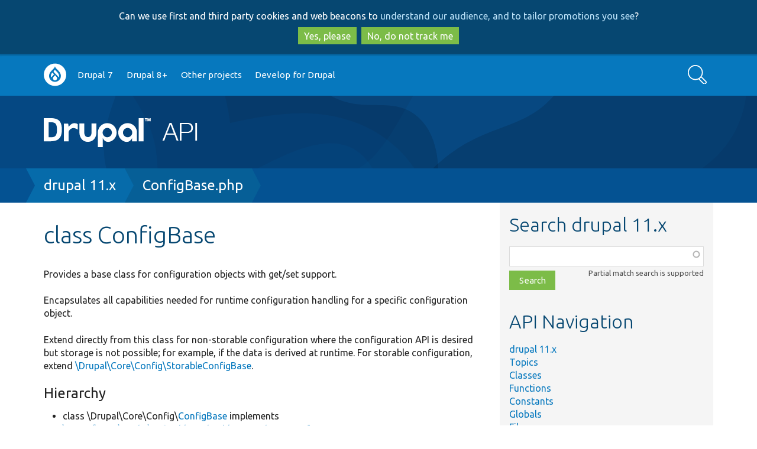

--- FILE ---
content_type: text/html; charset=UTF-8
request_url: https://api.drupal.org/api/drupal/core%21lib%21Drupal%21Core%21Config%21ConfigBase.php/class/ConfigBase/11.x
body_size: 11348
content:
<!DOCTYPE html>
<html lang="en" dir="ltr">
  <head>
    <meta charset="utf-8" />
<script async src="https://www.googletagmanager.com/gtag/js?id=UA-2360451-17"></script>
<script>window.dataLayer = window.dataLayer || [];function gtag(){dataLayer.push(arguments)};gtag("js", new Date());gtag("set", "developer_id.dMDhkMT", true);gtag("config", "UA-2360451-17", {"groups":"default","anonymize_ip":true,"page_placeholder":"PLACEHOLDER_page_path","allow_ad_personalization_signals":false});</script>
<meta name="Generator" content="Drupal 10 (https://www.drupal.org)" />
<meta name="MobileOptimized" content="width" />
<meta name="HandheldFriendly" content="true" />
<meta name="viewport" content="width=device-width, initial-scale=1.0" />
<link rel="search" title="Drupal API" type="application/opensearchdescription+xml" href="https://api.drupal.org/api/opensearch" />
<link rel="icon" href="/core/misc/favicon.ico" type="image/png" />

    <title>class ConfigBase | Drupal API</title>
    <link rel="stylesheet" media="all" href="/sites/default/files/css/css_E5pmQ8Mqof908-alzqN1mUEIDT-sABozKITLm_JCxiM.css?delta=0&amp;language=en&amp;theme=bluecheese&amp;include=eJxtjEEOAjEMxD5Utk9CaTu7VKRMlaQgfg-C6158sCXL7Lmy4bLThkT0x5GKLtQb4MiHsoimSkNutqboJitYOaYikP6Odlyr0d174LvjvcNP204GLPnbAyMXcaRnx8vzj9tgW4oP5HY6bg" />
<link rel="stylesheet" media="all" href="/sites/default/files/css/css_N1eeLHtDC1C9wK2Sa6NgA6UuQQIfgyTAhjnYDg2bz44.css?delta=1&amp;language=en&amp;theme=bluecheese&amp;include=eJxtjEEOAjEMxD5Utk9CaTu7VKRMlaQgfg-C6158sCXL7Lmy4bLThkT0x5GKLtQb4MiHsoimSkNutqboJitYOaYikP6Odlyr0d174LvjvcNP204GLPnbAyMXcaRnx8vzj9tgW4oP5HY6bg" />

    
  </head>
  <body class="drupalorg-site-api new-style path-api one-sidebar">
        <div id="skip-link" tabindex="-1">
      <a href="#main-content" class="visually-hidden focusable">
        Skip to main content
      </a>
      <a href="#search-block-form" class="visually-hidden focusable skip-link-search">
        Skip to search
      </a>
    </div>
    <div id="drupalorg-crosssite-gdpr">Can we use first and third party cookies and web beacons to <a href="https://www.drupal.org/terms">understand our audience, and to tailor promotions you see</a>?<br><button class="button yes">Yes, please</button><button class="button no">No, do not track me</button></div>
      <div class="dialog-off-canvas-main-canvas" data-off-canvas-main-canvas>
        <div id="nav-header">
        <div class="menu-nav">
            <a class="nav-btn" id="nav-open-btn" href="#block-system-main-menu"><img src="/themes/contrib/bluecheese/images/icon-w-menu.svg" alt="Main menu"></a>
    </div>
        <nav id="navigation-inner" class="container-12" role="navigation">
        <div class="region region-navigation">
    <nav role="navigation" aria-labelledby="block-system-main-menu-menu" id="block-system-main-menu">
            
  <h2 class="visually-hidden" id="block-system-main-menu-menu">Main navigation</h2>
  

        <div class="menu-block"><ul class="menu button">
              <ul>
              <li>
        <a href="https://www.drupal.org/home">Go to Drupal.org</a>
              </li>
          <li>
        <a href="/api/drupal/7.x" data-drupal-link-system-path="api/drupal/7.x">Drupal 7</a>
              </li>
          <li>
        <a href="/api/drupal" title="Drupal core 8 and beyond" data-drupal-link-system-path="project/2">Drupal 8+</a>
              </li>
          <li>
        <a href="/api/projects" data-drupal-link-system-path="api/projects">Other projects</a>
              </li>
          <li>
        <a href="http://drupal.org/documentation/develop">Develop for Drupal</a>
              </li>
        </ul>
  

</ul></div><a class="close-btn" href="#top">Return to content</a>
  </nav>
<div class="search-api-form block block-search-api-block" data-drupal-selector="search-api-form" id="block-search-form">
  <div class="block-inner">
    
        
          <div class="content">
        <form action="/search/api" method="get" id="search-api-form" accept-charset="UTF-8">
  <div class="js-form-item form-item form-type-search js-form-type-search form-item-keys js-form-item-keys form-no-label">
      <label for="edit-keys" class="visually-hidden">Search</label>
        <input title="Enter the terms you wish to search for." data-drupal-selector="edit-keys" type="search" id="edit-keys" name="keys" value="" size="15" maxlength="128" placeholder="" class="form-search" />

        </div>
<div data-drupal-selector="edit-actions" class="form-actions js-form-wrapper form-wrapper" id="edit-actions"><input data-drupal-selector="edit-submit" type="submit" id="edit-submit" value="Search" class="button js-form-submit form-submit" />
</div>

</form>

      </div>
      </div>
</div>

  </div>

    </nav>
  </div> 
  <header id="header" role="banner" class="clearfix">
    <div id="header-inner" class="container-12 clearfix">
      <div id="header-left">
        <div id="site-name"><a href="/"><img src="/sites/default/files/logo.png" alt="Drupal API" />
</a></div>
              </div>
      <div id="header-right">
              </div>
    </div>
  </header> 
  
  <div id="page" class="clearfix">
    <div id="page-heading">
      
              <div id="page-title-tools" class="container-12 clearfix" role="navigation">

          <div class="page-title-wrapper">
                      </div>

                  </div> 
        
        <div class="breadbox">  <h2 id="system-breadcrumb" class="visually-hidden">Breadcrumb</h2>
  <nav role="navigation" aria-labelledby="system-breadcrumb" class="breadcrumb container-12">
    <span><a href="/api/drupal/11.x">drupal 11.x</a></span><span><a href="/api/drupal/core%21lib%21Drupal%21Core%21Config%21ConfigBase.php/11.x">ConfigBase.php</a></span>  </nav>
</div>

        
       
    </div> 
    
    <div class="container-12 page-inner">       
      <div id="main" role="main">
        
        <div id="content" class="clearfix">
          
          
                    <div id="content-inner" class="clearfix">  <div class="region region-content">
    <div data-drupal-messages-fallback class="hidden"></div>
<div id="block-bluecheese-page-title" class="block block-core">
  <div class="block-inner">
    
        
          <div class="content">
        
  <h1>class ConfigBase</h1>


      </div>
      </div>
</div>


  <p>Provides a base class for configuration objects with get/set support.</p>
<p>Encapsulates all capabilities needed for runtime configuration handling for
a specific configuration object.</p>
<p>Extend directly from this class for non-storable configuration where the
configuration API is desired but storage is not possible; for example, if
the data is derived at runtime. For storable configuration, extend
<a href="/api/drupal/core%21lib%21Drupal%21Core%21Config%21StorableConfigBase.php/class/StorableConfigBase/11.x" title="Provides a base class for configuration objects with storage support." class="local">\Drupal\Core\Config\StorableConfigBase</a>.</p>

  



  <h3>Hierarchy</h3>
  <ul><li>class \Drupal\Core\Config\<a href="/api/drupal/core%21lib%21Drupal%21Core%21Config%21ConfigBase.php/class/ConfigBase/11.x" class="active">ConfigBase</a> implements <a href="/api/drupal/core%21lib%21Drupal%21Core%21Cache%21RefinableCacheableDependencyInterface.php/interface/RefinableCacheableDependencyInterface/11.x">\Drupal\Core\Cache\RefinableCacheableDependencyInterface</a> uses <a href="/api/drupal/core%21lib%21Drupal%21Core%21DependencyInjection%21DependencySerializationTrait.php/trait/DependencySerializationTrait/11.x">\Drupal\Core\DependencyInjection\DependencySerializationTrait</a>, <a href="/api/drupal/core%21lib%21Drupal%21Core%21Cache%21RefinableCacheableDependencyTrait.php/trait/RefinableCacheableDependencyTrait/11.x">\Drupal\Core\Cache\RefinableCacheableDependencyTrait</a></li></ul><p><a href="/api/drupal/core%21lib%21Drupal%21Core%21Config%21ConfigBase.php/class/hierarchy/ConfigBase/11.x">Expanded class hierarchy of <em class="placeholder">ConfigBase</em></a></p>


  <h3>See also</h3>
  <p>
<a href="/api/drupal/core%21lib%21Drupal%21Core%21Config%21StorableConfigBase.php/class/StorableConfigBase/11.x" title="Provides a base class for configuration objects with storage support." class="local">\Drupal\Core\Config\StorableConfigBase</a></p>
<p><a href="/api/drupal/core%21lib%21Drupal%21Core%21Config%21Config.php/class/Config/11.x" title="Defines the default configuration object." class="local">\Drupal\Core\Config\Config</a></p>
<p><a href="/api/drupal/core%21lib%21Drupal%21Core%21Theme%21ThemeSettings.php/class/ThemeSettings/11.x" title="Provides a configuration API wrapper for runtime merged theme settings." class="local">\Drupal\Core\Theme\ThemeSettings</a></p>



  <details class="api-references"><summary>1 file declares its use of <em class="placeholder">ConfigBase</em></summary><dl class="api-functions">
      <dt><a href="/api/drupal/core%21lib%21Drupal%21Core%21Theme%21ThemeSettings.php/11.x">ThemeSettings.php</a> <small>in core/<wbr />lib/<wbr />Drupal/<wbr />Core/<wbr />Theme/<wbr /><a href="/api/drupal/core%21lib%21Drupal%21Core%21Theme%21ThemeSettings.php/11.x">ThemeSettings.php</a></small></dt>
    <dd></dd>
  </dl>
</details>

<h3>File</h3>

  <div class="git-link-wrapper">
    <a class="git-link" href="https://git.drupalcode.org/project/drupal/-/blob/11.x/core/lib/Drupal/Core/Config/ConfigBase.php">View on git.drupalcode.org</a>
  </div>

<p class="api-defined">
<dl>
  <dt>
              core/<wbr />lib/<wbr />Drupal/<wbr />Core/<wbr />Config/<wbr /><a href="/api/drupal/core%21lib%21Drupal%21Core%21Config%21ConfigBase.php/11.x">ConfigBase.php</a>, line 27
    
   </dt>
</dl>
</p>


  <h3>Namespace</h3>
  <a href="/api/drupal/namespace/Drupal%21Core%21Config/11.x">Drupal\Core\Config</a>

<details class="api-view-source">
  <summary>
    View source
  </summary>
  <pre class="php"><code>abstract <span class="php-keyword">class</span> <span class="php-function-or-constant"><a href="/api/drupal/core%21lib%21Drupal%21Core%21Config%21ConfigBase.php/class/ConfigBase/11.x" title="Provides a base class for configuration objects with get/set support." class="local">ConfigBase</a></span> <span class="php-keyword">implements</span> RefinableCacheableDependencyInterface {
  <span class="php-keyword">use</span> DependencySerializationTrait;
  <span class="php-keyword">use</span> RefinableCacheableDependencyTrait;
  <span class="php-comment">
  /**
   * The name of the configuration object.
   *
   * @var string
   */</span>
  protected $name;
  <span class="php-comment">
  /**
   * The data of the configuration object.
   *
   * @var array
   */</span>
  protected $data = [];
  <span class="php-comment">
  /**
   * The maximum length of a configuration object name.
   *
   * Many filesystems (including HFS, NTFS, and ext4) have a maximum file name
   * length of 255 characters. To ensure that no configuration objects
   * incompatible with this limitation are created, we enforce a maximum name
   * length of 250 characters (leaving 5 characters for the file extension).
   *
   * @see http://wikipedia.org/wiki/Comparison_of_file_systems
   *
   * Configuration objects not stored on the filesystem should still be
   * restricted in name length so name can be used as a cache key.
   */</span>
  <span class="php-keyword">const</span> <span class="php-function-or-constant">MAX_NAME_LENGTH</span> = 250;
  <span class="php-comment">
  /**
   * Returns the name of this configuration object.
   *
   * @return string
   *   The name of the configuration object.
   */</span>
  public <span class="php-keyword">function</span> <span class="php-function-or-constant">getName</span>() {
    <span class="php-keyword">return</span> <span class="php-variable">$this</span>-&gt;<span class="php-function-or-constant"><a href="/api/drupal/core%21lib%21Drupal%21Core%21Config%21ConfigBase.php/property/ConfigBase%3A%3Aname/11.x" title="The name of the configuration object." class="local">name</a></span>;
  }
  <span class="php-comment">
  /**
   * Sets the name of this configuration object.
   *
   * @param string $name
   *   The name of the configuration object.
   *
   * @return $this
   *   The configuration object.
   */</span>
  public <span class="php-keyword">function</span> <span class="php-function-or-constant">setName</span>(<span class="php-variable">$name</span>) {
    <span class="php-variable">$this</span>-&gt;<span class="php-function-or-constant"><a href="/api/drupal/core%21lib%21Drupal%21Core%21Config%21ConfigBase.php/property/ConfigBase%3A%3Aname/11.x" title="The name of the configuration object." class="local">name</a></span> = <span class="php-variable">$name</span>;
    <span class="php-keyword">return</span> <span class="php-variable">$this</span>;
  }
  <span class="php-comment">
  /**
   * Validates the configuration object name.
   *
   * @param string $name
   *   The name of the configuration object.
   *
   * @throws \Drupal\Core\Config\ConfigNameException
   *
   * @see Config::MAX_NAME_LENGTH
   */</span>
  public static <span class="php-keyword">function</span> <span class="php-function-or-constant">validateName</span>(<span class="php-variable">$name</span>) {
    <span class="php-comment">// The name must be namespaced by owner.</span>
    <span class="php-keyword">if</span> (!<span class="php-function-or-constant"><a href="http://php.net/str_contains" target="_blank" class="php-manual" title="bool str_contains(string $haystack, string $needle)
  Determine if a string contains a given substring">str_contains</a></span>(<span class="php-variable">$name</span>, <span class="php-string">'.'</span>)) {
      throw <span class="php-keyword">new</span> <span class="php-function-or-constant"><a href="/api/drupal/core%21lib%21Drupal%21Core%21Config%21ConfigNameException.php/class/ConfigNameException/11.x" title="Exception thrown when a config object name is invalid." class="local">ConfigNameException</a></span>(<span class="php-string">"Missing namespace in Config object name {$name}."</span>);
    }
    <span class="php-comment">// The name must be shorter than Config::MAX_NAME_LENGTH characters.</span>
    <span class="php-keyword">if</span> (<span class="php-function-or-constant"><a href="http://php.net/strlen" target="_blank" class="php-manual" title="int strlen(string $string)
  Get string length">strlen</a></span>(<span class="php-variable">$name</span>) &gt; self::MAX_NAME_LENGTH) {
      throw <span class="php-keyword">new</span> <span class="php-function-or-constant"><a href="/api/drupal/core%21lib%21Drupal%21Core%21Config%21ConfigNameException.php/class/ConfigNameException/11.x" title="Exception thrown when a config object name is invalid." class="local">ConfigNameException</a></span>(<span class="php-string">"Config object name {$name} exceeds maximum allowed length of "</span> . static::MAX_NAME_LENGTH . <span class="php-string">" characters."</span>);
    }
    <span class="php-comment">// The name must not contain any of the following characters:</span>
    <span class="php-comment">// : ? * &lt; &gt; &#039; &quot; / \</span>
    <span class="php-keyword">if</span> (<span class="php-function-or-constant"><a href="http://php.net/preg_match" target="_blank" class="php-manual" title="false preg_match(string $pattern, string $subject [, array $matches = &#039;&#039; [, int $flags = &#039;&#039; [, int $offset = &#039;&#039;]]])
  Perform a regular expression match">preg_match</a></span>(<span class="php-string">'/[:?*&lt;&gt;&quot;\&#039;\\/\\\\]/'</span>, <span class="php-variable">$name</span>)) {
      throw <span class="php-keyword">new</span> <span class="php-function-or-constant"><a href="/api/drupal/core%21lib%21Drupal%21Core%21Config%21ConfigNameException.php/class/ConfigNameException/11.x" title="Exception thrown when a config object name is invalid." class="local">ConfigNameException</a></span>(<span class="php-string">"Invalid character in Config object name {$name}."</span>);
    }
  }
  <span class="php-comment">
  /**
   * Gets data from this configuration object.
   *
   * @param string $key
   *   A string that maps to a key within the configuration data.
   *   For instance in the following configuration array:
   *   @code
   *   [
   *     &#039;foo&#039; =&gt; [
   *       &#039;bar&#039; =&gt; &#039;baz&#039;,
   *     ],
   *   ];
   *   @endcode
   *   A key of &#039;foo.bar&#039; would return the string &#039;baz&#039;. However, a key of &#039;foo&#039;
   *   would return [&#039;bar&#039; =&gt; &#039;baz&#039;].
   *   If no key is specified, then the entire data array is returned.
   *
   * @return mixed
   *   The data that was requested.
   */</span>
  public <span class="php-keyword">function</span> <span class="php-function-or-constant">get</span>(<span class="php-variable">$key</span> = <span class="php-string">''</span>) {
    <span class="php-keyword">if</span> (<span class="php-keyword">empty</span>(<span class="php-variable">$key</span>)) {
      <span class="php-keyword">return</span> <span class="php-variable">$this</span>-&gt;<span class="php-function-or-constant"><a href="/api/drupal/core%21lib%21Drupal%21Core%21Config%21ConfigBase.php/property/ConfigBase%3A%3Adata/11.x" title="The data of the configuration object." class="local">data</a></span>;
    }
    <span class="php-keyword">else</span> {
      <span class="php-variable">$parts</span> = <span class="php-function-or-constant"><a href="http://php.net/explode" target="_blank" class="php-manual" title="array explode(string $separator, string $string [, int $limit = &#039;&#039;])
  Split a string by a string">explode</a></span>(<span class="php-string">'.'</span>, <span class="php-variable">$key</span>);
      <span class="php-keyword">if</span> (<span class="php-function-or-constant"><a href="http://php.net/count" target="_blank" class="php-manual" title="int count(array $value [, int $mode = &#039;&#039;])
  Counts all elements in an array or in a Countable object">count</a></span>(<span class="php-variable">$parts</span>) == 1) {
        <span class="php-keyword">return</span> <span class="php-variable">$this</span>-&gt;<span class="php-function-or-constant"><a href="/api/drupal/core%21lib%21Drupal%21Core%21Config%21ConfigBase.php/property/ConfigBase%3A%3Adata/11.x" title="The data of the configuration object." class="local">data</a></span>[<span class="php-variable">$key</span>] ?? <span class="php-function-or-constant">NULL</span>;
      }
      <span class="php-keyword">else</span> {
        <span class="php-variable">$value</span> = <span class="php-function-or-constant"><a href="/api/drupal/core%21lib%21Drupal%21Component%21Utility%21NestedArray.php/class/NestedArray/11.x" title="Provides methods for working with nested arrays of variable depth." class="local">NestedArray</a></span>::<span class="php-function-or-constant"><a href="/api/drupal/core%21lib%21Drupal%21Component%21Utility%21NestedArray.php/function/NestedArray%3A%3AgetValue/11.x" title="Retrieves a value from a nested array with variable depth." class="local">getValue</a></span>(<span class="php-variable">$this</span>-&gt;<span class="php-function-or-constant"><a href="/api/drupal/core%21lib%21Drupal%21Core%21Config%21ConfigBase.php/property/ConfigBase%3A%3Adata/11.x" title="The data of the configuration object." class="local">data</a></span>, <span class="php-variable">$parts</span>, <span class="php-variable">$key_exists</span>);
        <span class="php-keyword">return</span> <span class="php-variable">$key_exists</span> ? <span class="php-variable">$value</span> : <span class="php-function-or-constant">NULL</span>;
      }
    }
  }
  <span class="php-comment">
  /**
   * Replaces the data of this configuration object.
   *
   * @param array $data
   *   The new configuration data.
   *
   * @return $this
   *   The configuration object.
   *
   * @throws \Drupal\Core\Config\ConfigValueException
   *   If any key in $data in any depth contains a dot.
   */</span>
  public <span class="php-keyword">function</span> <span class="php-function-or-constant">setData</span>(array <span class="php-variable">$data</span>) {
    <span class="php-variable">$data</span> = <span class="php-variable">$this</span>-&gt;<span class="php-function-or-constant"><a href="/api/drupal/core%21lib%21Drupal%21Core%21Config%21ConfigBase.php/function/ConfigBase%3A%3AcastSafeStrings/11.x" title="Casts any objects that implement MarkupInterface to string." class="local">castSafeStrings</a></span>(<span class="php-variable">$data</span>);
    <span class="php-variable">$this</span>-&gt;<span class="php-function-or-constant"><a href="/api/drupal/core%21lib%21Drupal%21Core%21Config%21ConfigBase.php/function/ConfigBase%3A%3AvalidateKeys/11.x" title="Validates all keys in a passed in config array structure." class="local">validateKeys</a></span>(<span class="php-variable">$data</span>);
    <span class="php-variable">$this</span>-&gt;<span class="php-function-or-constant"><a href="/api/drupal/core%21lib%21Drupal%21Core%21Config%21ConfigBase.php/property/ConfigBase%3A%3Adata/11.x" title="The data of the configuration object." class="local">data</a></span> = <span class="php-variable">$data</span>;
    <span class="php-keyword">return</span> <span class="php-variable">$this</span>;
  }
  <span class="php-comment">
  /**
   * Sets a value in this configuration object.
   *
   * @param string $key
   *   Identifier to store value in configuration.
   * @param mixed $value
   *   Value to associate with identifier.
   *
   * @return $this
   *   The configuration object.
   *
   * @throws \Drupal\Core\Config\ConfigValueException
   *   If $value is an array and any of its keys in any depth contains a dot.
   */</span>
  public <span class="php-keyword">function</span> <span class="php-function-or-constant">set</span>(<span class="php-variable">$key</span>, <span class="php-variable">$value</span>) {
    <span class="php-variable">$value</span> = <span class="php-variable">$this</span>-&gt;<span class="php-function-or-constant"><a href="/api/drupal/core%21lib%21Drupal%21Core%21Config%21ConfigBase.php/function/ConfigBase%3A%3AcastSafeStrings/11.x" title="Casts any objects that implement MarkupInterface to string." class="local">castSafeStrings</a></span>(<span class="php-variable">$value</span>);
    <span class="php-comment">// The dot/period is a reserved character; it may appear between keys, but</span>
    <span class="php-comment">// not within keys.</span>
    <span class="php-keyword">if</span> (<span class="php-function-or-constant"><a href="http://php.net/is_array" target="_blank" class="php-manual" title="bool is_array(mixed $value)
  Finds whether a variable is an array">is_array</a></span>(<span class="php-variable">$value</span>)) {
      <span class="php-variable">$this</span>-&gt;<span class="php-function-or-constant"><a href="/api/drupal/core%21lib%21Drupal%21Core%21Config%21ConfigBase.php/function/ConfigBase%3A%3AvalidateKeys/11.x" title="Validates all keys in a passed in config array structure." class="local">validateKeys</a></span>(<span class="php-variable">$value</span>);
    }
    <span class="php-variable">$parts</span> = <span class="php-function-or-constant"><a href="http://php.net/explode" target="_blank" class="php-manual" title="array explode(string $separator, string $string [, int $limit = &#039;&#039;])
  Split a string by a string">explode</a></span>(<span class="php-string">'.'</span>, <span class="php-variable">$key</span>);
    <span class="php-keyword">if</span> (<span class="php-function-or-constant"><a href="http://php.net/count" target="_blank" class="php-manual" title="int count(array $value [, int $mode = &#039;&#039;])
  Counts all elements in an array or in a Countable object">count</a></span>(<span class="php-variable">$parts</span>) == 1) {
      <span class="php-variable">$this</span>-&gt;<span class="php-function-or-constant"><a href="/api/drupal/core%21lib%21Drupal%21Core%21Config%21ConfigBase.php/property/ConfigBase%3A%3Adata/11.x" title="The data of the configuration object." class="local">data</a></span>[<span class="php-variable">$key</span>] = <span class="php-variable">$value</span>;
    }
    <span class="php-keyword">else</span> {
      <span class="php-function-or-constant"><a href="/api/drupal/core%21lib%21Drupal%21Component%21Utility%21NestedArray.php/class/NestedArray/11.x" title="Provides methods for working with nested arrays of variable depth." class="local">NestedArray</a></span>::<span class="php-function-or-constant"><a href="/api/drupal/core%21lib%21Drupal%21Component%21Utility%21NestedArray.php/function/NestedArray%3A%3AsetValue/11.x" title="Sets a value in a nested array with variable depth." class="local">setValue</a></span>(<span class="php-variable">$this</span>-&gt;<span class="php-function-or-constant"><a href="/api/drupal/core%21lib%21Drupal%21Core%21Config%21ConfigBase.php/property/ConfigBase%3A%3Adata/11.x" title="The data of the configuration object." class="local">data</a></span>, <span class="php-variable">$parts</span>, <span class="php-variable">$value</span>);
    }
    <span class="php-keyword">return</span> <span class="php-variable">$this</span>;
  }
  <span class="php-comment">
  /**
   * Validates all keys in a passed in config array structure.
   *
   * @param array $data
   *   Configuration array structure.
   *
   * @throws \Drupal\Core\Config\ConfigValueException
   *   If any key in $data in any depth contains a dot.
   */</span>
  protected <span class="php-keyword">function</span> <span class="php-function-or-constant">validateKeys</span>(array <span class="php-variable">$data</span>) {
    <span class="php-keyword">foreach</span> (<span class="php-variable">$data</span> as <span class="php-variable">$key</span> =&gt; <span class="php-variable">$value</span>) {
      <span class="php-keyword">if</span> (<span class="php-function-or-constant"><a href="http://php.net/str_contains" target="_blank" class="php-manual" title="bool str_contains(string $haystack, string $needle)
  Determine if a string contains a given substring">str_contains</a></span>(<span class="php-variable">$key</span>, <span class="php-string">'.'</span>)) {
        throw <span class="php-keyword">new</span> <span class="php-function-or-constant"><a href="/api/drupal/core%21lib%21Drupal%21Core%21Config%21ConfigValueException.php/class/ConfigValueException/11.x" title="Exception thrown when config object values are invalid." class="local">ConfigValueException</a></span>(<span class="php-string">"{$key} key contains a dot which is not supported."</span>);
      }
      <span class="php-keyword">if</span> (<span class="php-function-or-constant"><a href="http://php.net/is_array" target="_blank" class="php-manual" title="bool is_array(mixed $value)
  Finds whether a variable is an array">is_array</a></span>(<span class="php-variable">$value</span>)) {
        <span class="php-variable">$this</span>-&gt;<span class="php-function-or-constant"><a href="/api/drupal/core%21lib%21Drupal%21Core%21Config%21ConfigBase.php/function/ConfigBase%3A%3AvalidateKeys/11.x" title="Validates all keys in a passed in config array structure." class="local">validateKeys</a></span>(<span class="php-variable">$value</span>);
      }
    }
  }
  <span class="php-comment">
  /**
   * Unsets a value in this configuration object.
   *
   * @param string $key
   *   Name of the key whose value should be unset.
   *
   * @return $this
   *   The configuration object.
   */</span>
  public <span class="php-keyword">function</span> <span class="php-function-or-constant">clear</span>(<span class="php-variable">$key</span>) {
    <span class="php-variable">$parts</span> = <span class="php-function-or-constant"><a href="http://php.net/explode" target="_blank" class="php-manual" title="array explode(string $separator, string $string [, int $limit = &#039;&#039;])
  Split a string by a string">explode</a></span>(<span class="php-string">'.'</span>, <span class="php-variable">$key</span>);
    <span class="php-keyword">if</span> (<span class="php-function-or-constant"><a href="http://php.net/count" target="_blank" class="php-manual" title="int count(array $value [, int $mode = &#039;&#039;])
  Counts all elements in an array or in a Countable object">count</a></span>(<span class="php-variable">$parts</span>) == 1) {
      <span class="php-keyword">unset</span>(<span class="php-variable">$this</span>-&gt;<span class="php-function-or-constant"><a href="/api/drupal/core%21lib%21Drupal%21Core%21Config%21ConfigBase.php/property/ConfigBase%3A%3Adata/11.x" title="The data of the configuration object." class="local">data</a></span>[<span class="php-variable">$key</span>]);
    }
    <span class="php-keyword">else</span> {
      <span class="php-function-or-constant"><a href="/api/drupal/core%21lib%21Drupal%21Component%21Utility%21NestedArray.php/class/NestedArray/11.x" title="Provides methods for working with nested arrays of variable depth." class="local">NestedArray</a></span>::<span class="php-function-or-constant"><a href="/api/drupal/core%21lib%21Drupal%21Component%21Utility%21NestedArray.php/function/NestedArray%3A%3AunsetValue/11.x" title="Unsets a value in a nested array with variable depth." class="local">unsetValue</a></span>(<span class="php-variable">$this</span>-&gt;<span class="php-function-or-constant"><a href="/api/drupal/core%21lib%21Drupal%21Core%21Config%21ConfigBase.php/property/ConfigBase%3A%3Adata/11.x" title="The data of the configuration object." class="local">data</a></span>, <span class="php-variable">$parts</span>);
    }
    <span class="php-keyword">return</span> <span class="php-variable">$this</span>;
  }
  <span class="php-comment">
  /**
   * Merges data into a configuration object.
   *
   * @param array $data_to_merge
   *   An array containing data to merge.
   *
   * @return $this
   *   The configuration object.
   */</span>
  public <span class="php-keyword">function</span> <span class="php-function-or-constant">merge</span>(array <span class="php-variable">$data_to_merge</span>) {
    <span class="php-comment">// Preserve integer keys so that configuration keys are not changed.</span>
    <span class="php-variable">$this</span>-&gt;<span class="php-function-or-constant"><a href="/api/drupal/core%21lib%21Drupal%21Core%21Config%21ConfigBase.php/function/ConfigBase%3A%3AsetData/11.x" title="Replaces the data of this configuration object." class="local">setData</a></span>(<span class="php-function-or-constant"><a href="/api/drupal/core%21lib%21Drupal%21Component%21Utility%21NestedArray.php/class/NestedArray/11.x" title="Provides methods for working with nested arrays of variable depth." class="local">NestedArray</a></span>::<span class="php-function-or-constant"><a href="/api/drupal/core%21lib%21Drupal%21Component%21Utility%21NestedArray.php/function/NestedArray%3A%3AmergeDeepArray/11.x" title="Merges multiple arrays, recursively, and returns the merged array." class="local">mergeDeepArray</a></span>([
      <span class="php-variable">$this</span>-&gt;<span class="php-function-or-constant"><a href="/api/drupal/core%21lib%21Drupal%21Core%21Config%21ConfigBase.php/property/ConfigBase%3A%3Adata/11.x" title="The data of the configuration object." class="local">data</a></span>,
      <span class="php-variable">$data_to_merge</span>,
    ], <span class="php-function-or-constant">TRUE</span>));
    <span class="php-keyword">return</span> <span class="php-variable">$this</span>;
  }
  <span class="php-comment">
  /**
   * {@inheritdoc}
   */</span>
  public <span class="php-keyword">function</span> <span class="php-function-or-constant">getCacheContexts</span>() {
    <span class="php-keyword">return</span> <span class="php-variable">$this</span>-&gt;<span class="php-function-or-constant"><a href="/api/drupal/core%21lib%21Drupal%21Core%21Cache%21CacheableDependencyTrait.php/property/CacheableDependencyTrait%3A%3AcacheContexts/11.x" title="Cache contexts." class="local">cacheContexts</a></span>;
  }
  <span class="php-comment">
  /**
   * {@inheritdoc}
   */</span>
  public <span class="php-keyword">function</span> <span class="php-function-or-constant">getCacheTags</span>() {
    <span class="php-keyword">return</span> <span class="php-function-or-constant"><a href="/api/drupal/core%21lib%21Drupal%21Core%21Cache%21Cache.php/class/Cache/11.x" title="Helper methods for cache." class="local">Cache</a></span>::<span class="php-function-or-constant"><a href="/api/drupal/core%21lib%21Drupal%21Core%21Cache%21Cache.php/function/Cache%3A%3AmergeTags/11.x" title="Merges lists of cache tags and removes duplicates." class="local">mergeTags</a></span>([
      <span class="php-string">'config:'</span> . <span class="php-variable">$this</span>-&gt;<span class="php-function-or-constant"><a href="/api/drupal/core%21lib%21Drupal%21Core%21Config%21ConfigBase.php/property/ConfigBase%3A%3Aname/11.x" title="The name of the configuration object." class="local">name</a></span>,
    ], <span class="php-variable">$this</span>-&gt;<span class="php-function-or-constant"><a href="/api/drupal/core%21lib%21Drupal%21Core%21Cache%21CacheableDependencyTrait.php/property/CacheableDependencyTrait%3A%3AcacheTags/11.x" title="Cache tags." class="local">cacheTags</a></span>);
  }
  <span class="php-comment">
  /**
   * {@inheritdoc}
   */</span>
  public <span class="php-keyword">function</span> <span class="php-function-or-constant">getCacheMaxAge</span>() {
    <span class="php-keyword">return</span> <span class="php-variable">$this</span>-&gt;<span class="php-function-or-constant"><a href="/api/drupal/core%21lib%21Drupal%21Core%21Cache%21CacheableDependencyTrait.php/property/CacheableDependencyTrait%3A%3AcacheMaxAge/11.x" title="Cache max-age." class="local">cacheMaxAge</a></span>;
  }
  <span class="php-comment">
  /**
   * Casts any objects that implement MarkupInterface to string.
   *
   * @param mixed $data
   *   The configuration data.
   *
   * @return mixed
   *   The data with any safe strings cast to string.
   */</span>
  protected <span class="php-keyword">function</span> <span class="php-function-or-constant">castSafeStrings</span>(<span class="php-variable">$data</span>) {
    <span class="php-keyword">if</span> (<span class="php-variable">$data</span> instanceof MarkupInterface) {
      <span class="php-variable">$data</span> = (<span class="php-keyword">string</span>) <span class="php-variable">$data</span>;
    }
    <span class="php-keyword">elseif</span> (<span class="php-function-or-constant"><a href="http://php.net/is_array" target="_blank" class="php-manual" title="bool is_array(mixed $value)
  Finds whether a variable is an array">is_array</a></span>(<span class="php-variable">$data</span>)) {
      <span class="php-function-or-constant"><a href="http://php.net/array_walk_recursive" target="_blank" class="php-manual" title="bool array_walk_recursive(object $array, callable $callback [, mixed $arg = &#039;&#039;])
  Apply a user function recursively to every member of an array">array_walk_recursive</a></span>(<span class="php-variable">$data</span>, <span class="php-keyword">function</span> (&amp;<span class="php-variable">$value</span>) {
        <span class="php-keyword">if</span> (<span class="php-variable">$value</span> instanceof MarkupInterface) {
          <span class="php-variable">$value</span> = (<span class="php-keyword">string</span>) <span class="php-variable">$value</span>;
        }
      });
    }
    <span class="php-keyword">return</span> <span class="php-variable">$data</span>;
  }

}</code></pre>
</details>

<h3>Members</h3><div class="views-element-container"><div class="js-view-dom-id-4efdba3a338b6751b5f22f76337de3699ba57f57ced7de1dac7eee3764622a67">
  
  
  

  
  <form class="views-exposed-form" data-drupal-selector="views-exposed-form-api-members-block-member-list" action="/api/drupal/core%21lib%21Drupal%21Core%21Config%21ConfigBase.php/class/ConfigBase/11.x" method="get" id="views-exposed-form-api-members-block-member-list" accept-charset="UTF-8">
  <div class="js-form-item form-item form-type-textfield js-form-type-textfield form-item-title js-form-item-title">
      <label for="edit-title--2">Name contains</label>
        <input data-drupal-selector="edit-title" type="text" id="edit-title--2" name="title" value="" size="30" maxlength="128" class="form-text" />

        </div>
<div class="js-form-item form-item form-type-textfield js-form-type-textfield form-item-title-1 js-form-item-title-1">
      <label for="edit-title-1--2">Name does not contain</label>
        <input data-drupal-selector="edit-title-1" type="text" id="edit-title-1--2" name="title_1" value="" size="30" maxlength="128" class="form-text" />

        </div>
<div class="js-form-item form-item form-type-textfield js-form-type-textfield form-item-object-type js-form-item-object-type">
      <label for="edit-object-type--2">Object type</label>
        <input data-drupal-selector="edit-object-type" type="text" id="edit-object-type--2" name="object_type" value="" size="30" maxlength="128" class="form-text" />

        </div>
<div data-drupal-selector="edit-actions" class="form-actions js-form-wrapper form-wrapper" id="edit-actions--2"><input data-drupal-selector="edit-submit-api-members-2" type="submit" id="edit-submit-api-members--2" value="Apply" class="button js-form-submit form-submit" />
</div>


</form>

  

  <table class="cols-6">
        <thead>
      <tr>
                                                  <th id="view-title-table-column" aria-sort="ascending" class="views-field views-field-title is-active" scope="col"><a href="?title=&amp;title_1=&amp;object_type=&amp;order=title&amp;sort=desc" title="sort by Title" rel="nofollow">Title<span class="tablesort tablesort--desc">
  <span class="visually-hidden">
    Sort descending
      </span>
</span>
</a></th>
                                                  <th id="view-modifiers-table-column" class="views-field views-field-modifiers" scope="col"><a href="?title=&amp;title_1=&amp;object_type=&amp;order=modifiers&amp;sort=asc" title="sort by Modifiers" rel="nofollow">Modifiers</a></th>
                                                  <th id="view-object-type-table-column" class="views-field views-field-object-type" scope="col"><a href="?title=&amp;title_1=&amp;object_type=&amp;order=object_type&amp;sort=asc" title="sort by Object type" rel="nofollow">Object type</a></th>
                                                  <th id="view-summary-table-column" class="views-field views-field-summary" scope="col"><a href="?title=&amp;title_1=&amp;object_type=&amp;order=summary&amp;sort=asc" title="sort by Summary" rel="nofollow">Summary</a></th>
                            <th id="view-title-1-table-column" class="views-field views-field-summary" scope="col">Overriden Title</th>
                                                  <th id="view-reference-count-table-column" class="views-field views-field-reference-count" scope="col"><a href="?title=&amp;title_1=&amp;object_type=&amp;order=reference_count&amp;sort=asc" title="sort by Overrides" rel="nofollow">Overrides</a></th>
              </tr>
    </thead>
    <tbody>
          <tr class="odd">
                                                                                        <td headers="view-title-table-column" class="views-field views-field-title is-active"><a href="/api/drupal/core%21lib%21Drupal%21Core%21Cache%21CacheableDependencyTrait.php/property/CacheableDependencyTrait%3A%3AcacheContexts/11.x">CacheableDependencyTrait::$cacheContexts</a>          </td>
                                                                                        <td headers="view-modifiers-table-column" class="views-field views-field-modifiers">protected          </td>
                                                                                        <td headers="view-object-type-table-column" class="views-field views-field-object-type">property          </td>
                                                                                        <td headers="view-summary-table-column" class="views-field views-field-summary">Cache contexts.          </td>
                            <td headers="view-title-1-table-column" class="views-field views-field-summary">          </td>
                                                                                        <td headers="view-reference-count-table-column" class="views-field views-field-reference-count">          </td>
              </tr>
          <tr class="even">
                                                                                        <td headers="view-title-table-column" class="views-field views-field-title is-active"><a href="/api/drupal/core%21lib%21Drupal%21Core%21Cache%21CacheableDependencyTrait.php/property/CacheableDependencyTrait%3A%3AcacheMaxAge/11.x">CacheableDependencyTrait::$cacheMaxAge</a>          </td>
                                                                                        <td headers="view-modifiers-table-column" class="views-field views-field-modifiers">protected          </td>
                                                                                        <td headers="view-object-type-table-column" class="views-field views-field-object-type">property          </td>
                                                                                        <td headers="view-summary-table-column" class="views-field views-field-summary">Cache max-age.          </td>
                            <td headers="view-title-1-table-column" class="views-field views-field-summary">          </td>
                                                                                        <td headers="view-reference-count-table-column" class="views-field views-field-reference-count">          </td>
              </tr>
          <tr class="odd">
                                                                                        <td headers="view-title-table-column" class="views-field views-field-title is-active"><a href="/api/drupal/core%21lib%21Drupal%21Core%21Cache%21CacheableDependencyTrait.php/property/CacheableDependencyTrait%3A%3AcacheTags/11.x">CacheableDependencyTrait::$cacheTags</a>          </td>
                                                                                        <td headers="view-modifiers-table-column" class="views-field views-field-modifiers">protected          </td>
                                                                                        <td headers="view-object-type-table-column" class="views-field views-field-object-type">property          </td>
                                                                                        <td headers="view-summary-table-column" class="views-field views-field-summary">Cache tags.          </td>
                            <td headers="view-title-1-table-column" class="views-field views-field-summary">          </td>
                                                                                        <td headers="view-reference-count-table-column" class="views-field views-field-reference-count">          </td>
              </tr>
          <tr class="even">
                                                                                        <td headers="view-title-table-column" class="views-field views-field-title is-active"><a href="/api/drupal/core%21lib%21Drupal%21Core%21Cache%21CacheableDependencyTrait.php/function/CacheableDependencyTrait%3A%3AsetCacheability/11.x">CacheableDependencyTrait::setCacheability</a>          </td>
                                                                                        <td headers="view-modifiers-table-column" class="views-field views-field-modifiers">protected          </td>
                                                                                        <td headers="view-object-type-table-column" class="views-field views-field-object-type">function          </td>
                                                                                        <td headers="view-summary-table-column" class="views-field views-field-summary">Sets cacheability; useful for value object constructors.          </td>
                            <td headers="view-title-1-table-column" class="views-field views-field-summary">          </td>
                                                                                        <td headers="view-reference-count-table-column" class="views-field views-field-reference-count">          </td>
              </tr>
          <tr class="odd">
                                                                                        <td headers="view-title-table-column" class="views-field views-field-title is-active"><a href="/api/drupal/core%21lib%21Drupal%21Core%21Config%21ConfigBase.php/property/ConfigBase%3A%3Adata/11.x">ConfigBase::$data</a>          </td>
                                                                                        <td headers="view-modifiers-table-column" class="views-field views-field-modifiers">protected          </td>
                                                                                        <td headers="view-object-type-table-column" class="views-field views-field-object-type">property          </td>
                                                                                        <td headers="view-summary-table-column" class="views-field views-field-summary">The data of the configuration object.          </td>
                            <td headers="view-title-1-table-column" class="views-field views-field-summary">          </td>
                                                                                        <td headers="view-reference-count-table-column" class="views-field views-field-reference-count">          </td>
              </tr>
          <tr class="even">
                                                                                        <td headers="view-title-table-column" class="views-field views-field-title is-active"><a href="/api/drupal/core%21lib%21Drupal%21Core%21Config%21ConfigBase.php/property/ConfigBase%3A%3Aname/11.x">ConfigBase::$name</a>          </td>
                                                                                        <td headers="view-modifiers-table-column" class="views-field views-field-modifiers">protected          </td>
                                                                                        <td headers="view-object-type-table-column" class="views-field views-field-object-type">property          </td>
                                                                                        <td headers="view-summary-table-column" class="views-field views-field-summary">The name of the configuration object.          </td>
                            <td headers="view-title-1-table-column" class="views-field views-field-summary">          </td>
                                                                                        <td headers="view-reference-count-table-column" class="views-field views-field-reference-count">          </td>
              </tr>
          <tr class="odd">
                                                                                        <td headers="view-title-table-column" class="views-field views-field-title is-active"><a href="/api/drupal/core%21lib%21Drupal%21Core%21Config%21ConfigBase.php/function/ConfigBase%3A%3AcastSafeStrings/11.x">ConfigBase::castSafeStrings</a>          </td>
                                                                                        <td headers="view-modifiers-table-column" class="views-field views-field-modifiers">protected          </td>
                                                                                        <td headers="view-object-type-table-column" class="views-field views-field-object-type">function          </td>
                                                                                        <td headers="view-summary-table-column" class="views-field views-field-summary">Casts any objects that implement MarkupInterface to string.          </td>
                            <td headers="view-title-1-table-column" class="views-field views-field-summary">          </td>
                                                                                        <td headers="view-reference-count-table-column" class="views-field views-field-reference-count">          </td>
              </tr>
          <tr class="even">
                                                                                        <td headers="view-title-table-column" class="views-field views-field-title is-active"><a href="/api/drupal/core%21lib%21Drupal%21Core%21Config%21ConfigBase.php/function/ConfigBase%3A%3Aclear/11.x">ConfigBase::clear</a>          </td>
                                                                                        <td headers="view-modifiers-table-column" class="views-field views-field-modifiers">public          </td>
                                                                                        <td headers="view-object-type-table-column" class="views-field views-field-object-type">function          </td>
                                                                                        <td headers="view-summary-table-column" class="views-field views-field-summary">Unsets a value in this configuration object.          </td>
                            <td headers="view-title-1-table-column" class="views-field views-field-summary">          </td>
                                                                                        <td headers="view-reference-count-table-column" class="views-field views-field-reference-count">1          </td>
              </tr>
          <tr class="odd">
                                                                                        <td headers="view-title-table-column" class="views-field views-field-title is-active"><a href="/api/drupal/core%21lib%21Drupal%21Core%21Config%21ConfigBase.php/function/ConfigBase%3A%3Aget/11.x">ConfigBase::get</a>          </td>
                                                                                        <td headers="view-modifiers-table-column" class="views-field views-field-modifiers">public          </td>
                                                                                        <td headers="view-object-type-table-column" class="views-field views-field-object-type">function          </td>
                                                                                        <td headers="view-summary-table-column" class="views-field views-field-summary">Gets data from this configuration object.          </td>
                            <td headers="view-title-1-table-column" class="views-field views-field-summary">          </td>
                                                                                        <td headers="view-reference-count-table-column" class="views-field views-field-reference-count">1          </td>
              </tr>
          <tr class="even">
                                                                                        <td headers="view-title-table-column" class="views-field views-field-title is-active"><a href="/api/drupal/core%21lib%21Drupal%21Core%21Config%21ConfigBase.php/function/ConfigBase%3A%3AgetCacheContexts/11.x">ConfigBase::getCacheContexts</a>          </td>
                                                                                        <td headers="view-modifiers-table-column" class="views-field views-field-modifiers">public          </td>
                                                                                        <td headers="view-object-type-table-column" class="views-field views-field-object-type">function          </td>
                                                                                        <td headers="view-summary-table-column" class="views-field views-field-summary">The cache contexts associated with this object.          </td>
                            <td headers="view-title-1-table-column" class="views-field views-field-summary"><em class="api-inheritance-source">Overrides <a href="/api/drupal/core%21lib%21Drupal%21Core%21Cache%21CacheableDependencyTrait.php/function/CacheableDependencyTrait%3A%3AgetCacheContexts/11.x">CacheableDependencyTrait::getCacheContexts</a></em>          </td>
                                                                                        <td headers="view-reference-count-table-column" class="views-field views-field-reference-count">          </td>
              </tr>
          <tr class="odd">
                                                                                        <td headers="view-title-table-column" class="views-field views-field-title is-active"><a href="/api/drupal/core%21lib%21Drupal%21Core%21Config%21ConfigBase.php/function/ConfigBase%3A%3AgetCacheMaxAge/11.x">ConfigBase::getCacheMaxAge</a>          </td>
                                                                                        <td headers="view-modifiers-table-column" class="views-field views-field-modifiers">public          </td>
                                                                                        <td headers="view-object-type-table-column" class="views-field views-field-object-type">function          </td>
                                                                                        <td headers="view-summary-table-column" class="views-field views-field-summary">The maximum age for which this object may be cached.          </td>
                            <td headers="view-title-1-table-column" class="views-field views-field-summary"><em class="api-inheritance-source">Overrides <a href="/api/drupal/core%21lib%21Drupal%21Core%21Cache%21CacheableDependencyTrait.php/function/CacheableDependencyTrait%3A%3AgetCacheMaxAge/11.x">CacheableDependencyTrait::getCacheMaxAge</a></em>          </td>
                                                                                        <td headers="view-reference-count-table-column" class="views-field views-field-reference-count">          </td>
              </tr>
          <tr class="even">
                                                                                        <td headers="view-title-table-column" class="views-field views-field-title is-active"><a href="/api/drupal/core%21lib%21Drupal%21Core%21Config%21ConfigBase.php/function/ConfigBase%3A%3AgetCacheTags/11.x">ConfigBase::getCacheTags</a>          </td>
                                                                                        <td headers="view-modifiers-table-column" class="views-field views-field-modifiers">public          </td>
                                                                                        <td headers="view-object-type-table-column" class="views-field views-field-object-type">function          </td>
                                                                                        <td headers="view-summary-table-column" class="views-field views-field-summary">The cache tags associated with this object.          </td>
                            <td headers="view-title-1-table-column" class="views-field views-field-summary"><em class="api-inheritance-source">Overrides <a href="/api/drupal/core%21lib%21Drupal%21Core%21Cache%21CacheableDependencyTrait.php/function/CacheableDependencyTrait%3A%3AgetCacheTags/11.x">CacheableDependencyTrait::getCacheTags</a></em>          </td>
                                                                                        <td headers="view-reference-count-table-column" class="views-field views-field-reference-count">1          </td>
              </tr>
          <tr class="odd">
                                                                                        <td headers="view-title-table-column" class="views-field views-field-title is-active"><a href="/api/drupal/core%21lib%21Drupal%21Core%21Config%21ConfigBase.php/function/ConfigBase%3A%3AgetName/11.x">ConfigBase::getName</a>          </td>
                                                                                        <td headers="view-modifiers-table-column" class="views-field views-field-modifiers">public          </td>
                                                                                        <td headers="view-object-type-table-column" class="views-field views-field-object-type">function          </td>
                                                                                        <td headers="view-summary-table-column" class="views-field views-field-summary">Returns the name of this configuration object.          </td>
                            <td headers="view-title-1-table-column" class="views-field views-field-summary">          </td>
                                                                                        <td headers="view-reference-count-table-column" class="views-field views-field-reference-count">          </td>
              </tr>
          <tr class="even">
                                                                                        <td headers="view-title-table-column" class="views-field views-field-title is-active"><a href="/api/drupal/core%21lib%21Drupal%21Core%21Config%21ConfigBase.php/constant/ConfigBase%3A%3AMAX_NAME_LENGTH/11.x">ConfigBase::MAX_NAME_LENGTH</a>          </td>
                                                                                        <td headers="view-modifiers-table-column" class="views-field views-field-modifiers">          </td>
                                                                                        <td headers="view-object-type-table-column" class="views-field views-field-object-type">constant          </td>
                                                                                        <td headers="view-summary-table-column" class="views-field views-field-summary">The maximum length of a configuration object name.          </td>
                            <td headers="view-title-1-table-column" class="views-field views-field-summary">          </td>
                                                                                        <td headers="view-reference-count-table-column" class="views-field views-field-reference-count">          </td>
              </tr>
          <tr class="odd">
                                                                                        <td headers="view-title-table-column" class="views-field views-field-title is-active"><a href="/api/drupal/core%21lib%21Drupal%21Core%21Config%21ConfigBase.php/function/ConfigBase%3A%3Amerge/11.x">ConfigBase::merge</a>          </td>
                                                                                        <td headers="view-modifiers-table-column" class="views-field views-field-modifiers">public          </td>
                                                                                        <td headers="view-object-type-table-column" class="views-field views-field-object-type">function          </td>
                                                                                        <td headers="view-summary-table-column" class="views-field views-field-summary">Merges data into a configuration object.          </td>
                            <td headers="view-title-1-table-column" class="views-field views-field-summary">          </td>
                                                                                        <td headers="view-reference-count-table-column" class="views-field views-field-reference-count">          </td>
              </tr>
          <tr class="even">
                                                                                        <td headers="view-title-table-column" class="views-field views-field-title is-active"><a href="/api/drupal/core%21lib%21Drupal%21Core%21Config%21ConfigBase.php/function/ConfigBase%3A%3Aset/11.x">ConfigBase::set</a>          </td>
                                                                                        <td headers="view-modifiers-table-column" class="views-field views-field-modifiers">public          </td>
                                                                                        <td headers="view-object-type-table-column" class="views-field views-field-object-type">function          </td>
                                                                                        <td headers="view-summary-table-column" class="views-field views-field-summary">Sets a value in this configuration object.          </td>
                            <td headers="view-title-1-table-column" class="views-field views-field-summary">          </td>
                                                                                        <td headers="view-reference-count-table-column" class="views-field views-field-reference-count">1          </td>
              </tr>
          <tr class="odd">
                                                                                        <td headers="view-title-table-column" class="views-field views-field-title is-active"><a href="/api/drupal/core%21lib%21Drupal%21Core%21Config%21ConfigBase.php/function/ConfigBase%3A%3AsetData/11.x">ConfigBase::setData</a>          </td>
                                                                                        <td headers="view-modifiers-table-column" class="views-field views-field-modifiers">public          </td>
                                                                                        <td headers="view-object-type-table-column" class="views-field views-field-object-type">function          </td>
                                                                                        <td headers="view-summary-table-column" class="views-field views-field-summary">Replaces the data of this configuration object.          </td>
                            <td headers="view-title-1-table-column" class="views-field views-field-summary">          </td>
                                                                                        <td headers="view-reference-count-table-column" class="views-field views-field-reference-count">1          </td>
              </tr>
          <tr class="even">
                                                                                        <td headers="view-title-table-column" class="views-field views-field-title is-active"><a href="/api/drupal/core%21lib%21Drupal%21Core%21Config%21ConfigBase.php/function/ConfigBase%3A%3AsetName/11.x">ConfigBase::setName</a>          </td>
                                                                                        <td headers="view-modifiers-table-column" class="views-field views-field-modifiers">public          </td>
                                                                                        <td headers="view-object-type-table-column" class="views-field views-field-object-type">function          </td>
                                                                                        <td headers="view-summary-table-column" class="views-field views-field-summary">Sets the name of this configuration object.          </td>
                            <td headers="view-title-1-table-column" class="views-field views-field-summary">          </td>
                                                                                        <td headers="view-reference-count-table-column" class="views-field views-field-reference-count">          </td>
              </tr>
          <tr class="odd">
                                                                                        <td headers="view-title-table-column" class="views-field views-field-title is-active"><a href="/api/drupal/core%21lib%21Drupal%21Core%21Config%21ConfigBase.php/function/ConfigBase%3A%3AvalidateKeys/11.x">ConfigBase::validateKeys</a>          </td>
                                                                                        <td headers="view-modifiers-table-column" class="views-field views-field-modifiers">protected          </td>
                                                                                        <td headers="view-object-type-table-column" class="views-field views-field-object-type">function          </td>
                                                                                        <td headers="view-summary-table-column" class="views-field views-field-summary">Validates all keys in a passed in config array structure.          </td>
                            <td headers="view-title-1-table-column" class="views-field views-field-summary">          </td>
                                                                                        <td headers="view-reference-count-table-column" class="views-field views-field-reference-count">          </td>
              </tr>
          <tr class="even">
                                                                                        <td headers="view-title-table-column" class="views-field views-field-title is-active"><a href="/api/drupal/core%21lib%21Drupal%21Core%21Config%21ConfigBase.php/function/ConfigBase%3A%3AvalidateName/11.x">ConfigBase::validateName</a>          </td>
                                                                                        <td headers="view-modifiers-table-column" class="views-field views-field-modifiers">public static          </td>
                                                                                        <td headers="view-object-type-table-column" class="views-field views-field-object-type">function          </td>
                                                                                        <td headers="view-summary-table-column" class="views-field views-field-summary">Validates the configuration object name.          </td>
                            <td headers="view-title-1-table-column" class="views-field views-field-summary">          </td>
                                                                                        <td headers="view-reference-count-table-column" class="views-field views-field-reference-count">          </td>
              </tr>
          <tr class="odd">
                                                                                        <td headers="view-title-table-column" class="views-field views-field-title is-active"><a href="/api/drupal/core%21lib%21Drupal%21Core%21DependencyInjection%21DependencySerializationTrait.php/property/DependencySerializationTrait%3A%3A_entityStorages/11.x">DependencySerializationTrait::$_entityStorages</a>          </td>
                                                                                        <td headers="view-modifiers-table-column" class="views-field views-field-modifiers">protected          </td>
                                                                                        <td headers="view-object-type-table-column" class="views-field views-field-object-type">property          </td>
                                                                                        <td headers="view-summary-table-column" class="views-field views-field-summary">An array of entity type IDs keyed by the property name of their storages.          </td>
                            <td headers="view-title-1-table-column" class="views-field views-field-summary">          </td>
                                                                                        <td headers="view-reference-count-table-column" class="views-field views-field-reference-count">          </td>
              </tr>
          <tr class="even">
                                                                                        <td headers="view-title-table-column" class="views-field views-field-title is-active"><a href="/api/drupal/core%21lib%21Drupal%21Core%21DependencyInjection%21DependencySerializationTrait.php/property/DependencySerializationTrait%3A%3A_serviceIds/11.x">DependencySerializationTrait::$_serviceIds</a>          </td>
                                                                                        <td headers="view-modifiers-table-column" class="views-field views-field-modifiers">protected          </td>
                                                                                        <td headers="view-object-type-table-column" class="views-field views-field-object-type">property          </td>
                                                                                        <td headers="view-summary-table-column" class="views-field views-field-summary">An array of service IDs keyed by property name used for serialization.          </td>
                            <td headers="view-title-1-table-column" class="views-field views-field-summary">          </td>
                                                                                        <td headers="view-reference-count-table-column" class="views-field views-field-reference-count">          </td>
              </tr>
          <tr class="odd">
                                                                                        <td headers="view-title-table-column" class="views-field views-field-title is-active"><a href="/api/drupal/core%21lib%21Drupal%21Core%21DependencyInjection%21DependencySerializationTrait.php/function/DependencySerializationTrait%3A%3A__sleep/11.x">DependencySerializationTrait::__sleep</a>          </td>
                                                                                        <td headers="view-modifiers-table-column" class="views-field views-field-modifiers">public          </td>
                                                                                        <td headers="view-object-type-table-column" class="views-field views-field-object-type">function          </td>
                                                                                        <td headers="view-summary-table-column" class="views-field views-field-summary">          </td>
                            <td headers="view-title-1-table-column" class="views-field views-field-summary">          </td>
                                                                                        <td headers="view-reference-count-table-column" class="views-field views-field-reference-count">2          </td>
              </tr>
          <tr class="even">
                                                                                        <td headers="view-title-table-column" class="views-field views-field-title is-active"><a href="/api/drupal/core%21lib%21Drupal%21Core%21DependencyInjection%21DependencySerializationTrait.php/function/DependencySerializationTrait%3A%3A__wakeup/11.x">DependencySerializationTrait::__wakeup</a>          </td>
                                                                                        <td headers="view-modifiers-table-column" class="views-field views-field-modifiers">public          </td>
                                                                                        <td headers="view-object-type-table-column" class="views-field views-field-object-type">function          </td>
                                                                                        <td headers="view-summary-table-column" class="views-field views-field-summary">          </td>
                            <td headers="view-title-1-table-column" class="views-field views-field-summary">          </td>
                                                                                        <td headers="view-reference-count-table-column" class="views-field views-field-reference-count">2          </td>
              </tr>
          <tr class="odd">
                                                                                        <td headers="view-title-table-column" class="views-field views-field-title is-active"><a href="/api/drupal/core%21lib%21Drupal%21Core%21Cache%21RefinableCacheableDependencyTrait.php/function/RefinableCacheableDependencyTrait%3A%3AaddCacheableDependency/11.x">RefinableCacheableDependencyTrait::addCacheableDependency</a>          </td>
                                                                                        <td headers="view-modifiers-table-column" class="views-field views-field-modifiers">public          </td>
                                                                                        <td headers="view-object-type-table-column" class="views-field views-field-object-type">function          </td>
                                                                                        <td headers="view-summary-table-column" class="views-field views-field-summary">          </td>
                            <td headers="view-title-1-table-column" class="views-field views-field-summary">          </td>
                                                                                        <td headers="view-reference-count-table-column" class="views-field views-field-reference-count">1          </td>
              </tr>
          <tr class="even">
                                                                                        <td headers="view-title-table-column" class="views-field views-field-title is-active"><a href="/api/drupal/core%21lib%21Drupal%21Core%21Cache%21RefinableCacheableDependencyTrait.php/function/RefinableCacheableDependencyTrait%3A%3AaddCacheContexts/11.x">RefinableCacheableDependencyTrait::addCacheContexts</a>          </td>
                                                                                        <td headers="view-modifiers-table-column" class="views-field views-field-modifiers">public          </td>
                                                                                        <td headers="view-object-type-table-column" class="views-field views-field-object-type">function          </td>
                                                                                        <td headers="view-summary-table-column" class="views-field views-field-summary">          </td>
                            <td headers="view-title-1-table-column" class="views-field views-field-summary">          </td>
                                                                                        <td headers="view-reference-count-table-column" class="views-field views-field-reference-count">          </td>
              </tr>
          <tr class="odd">
                                                                                        <td headers="view-title-table-column" class="views-field views-field-title is-active"><a href="/api/drupal/core%21lib%21Drupal%21Core%21Cache%21RefinableCacheableDependencyTrait.php/function/RefinableCacheableDependencyTrait%3A%3AaddCacheTags/11.x">RefinableCacheableDependencyTrait::addCacheTags</a>          </td>
                                                                                        <td headers="view-modifiers-table-column" class="views-field views-field-modifiers">public          </td>
                                                                                        <td headers="view-object-type-table-column" class="views-field views-field-object-type">function          </td>
                                                                                        <td headers="view-summary-table-column" class="views-field views-field-summary">          </td>
                            <td headers="view-title-1-table-column" class="views-field views-field-summary">          </td>
                                                                                        <td headers="view-reference-count-table-column" class="views-field views-field-reference-count">          </td>
              </tr>
          <tr class="even">
                                                                                        <td headers="view-title-table-column" class="views-field views-field-title is-active"><a href="/api/drupal/core%21lib%21Drupal%21Core%21Cache%21RefinableCacheableDependencyTrait.php/function/RefinableCacheableDependencyTrait%3A%3AmergeCacheMaxAge/11.x">RefinableCacheableDependencyTrait::mergeCacheMaxAge</a>          </td>
                                                                                        <td headers="view-modifiers-table-column" class="views-field views-field-modifiers">public          </td>
                                                                                        <td headers="view-object-type-table-column" class="views-field views-field-object-type">function          </td>
                                                                                        <td headers="view-summary-table-column" class="views-field views-field-summary">          </td>
                            <td headers="view-title-1-table-column" class="views-field views-field-summary">          </td>
                                                                                        <td headers="view-reference-count-table-column" class="views-field views-field-reference-count">          </td>
              </tr>
      </tbody>
</table>

    

  
  

  
  
</div>
</div>


<section>
  
  

  
</section>

<hr class="clear"><div class="note clear"><p><strong>Buggy or inaccurate documentation?</strong> Please <a href="https://drupal.org/node/add/project-issue/drupal?component=documentation&amp;categories=2&amp;version=11.x-dev&amp;body=API%20page%3A%20https%3A//api.drupal.org/api/drupal/core%2521lib%2521Drupal%2521Core%2521Config%2521ConfigBase.php/class/ConfigBase/11.x%0A%0AEnter%20a%20descriptive%20title%20%28above%29%2C%20then%20describe%20the%20problem%20you%20have%20found%3A%0A">file an issue</a>. Need <a href="https://drupal.org/support">support</a>? Need help programming? Connect with the <a href="https://drupal.org/community" rel="nofollow">Drupal community</a>.</p></div>
  </div>
</div>
                  </div> 
      </div> 
              <div id="aside" role="complementary" >
          <div id="aside-region">
              <div class="region region-sidebar-second">
    <div id="search" class="block block-api">
  <div class="block-inner">
    
          <h2>Search drupal 11.x</h2>
        
          <div class="content">
        <form class="api-search-form" data-drupal-selector="api-search-form" action="/api/drupal/core%21lib%21Drupal%21Core%21Config%21ConfigBase.php/class/ConfigBase/11.x" method="post" id="api-search-form" accept-charset="UTF-8">
  <div class="js-form-item form-item form-type-textfield js-form-type-textfield form-item-search js-form-item-search form-no-label">
      <label for="edit-search" class="visually-hidden js-form-required form-required">Function, class, file, topic, etc.</label>
        <input class="api-search-keywords form-autocomplete form-text required" autocomplete="off" data-drupal-selector="edit-search" aria-describedby="edit-search--description" data-autocomplete-path="/api/search/autocomplete/30" type="text" id="edit-search" name="search" value="" size="60" maxlength="128" required="required" aria-required="true" />

            <div id="edit-search--description" class="description">
      Partial match search is supported
    </div>
  </div>
<input autocomplete="off" data-drupal-selector="form-a0-arubjczshso9nsnnvguo0gwmdeahalf0dwypexjw" type="hidden" name="form_build_id" value="form-a0_ArUbjcZShSO9nSnnVGuo0gWmDEahalf0DWYpexjw" />
<input data-drupal-selector="edit-api-search-form" type="hidden" name="form_id" value="api_search_form" />
<div data-drupal-selector="edit-actions" class="form-actions js-form-wrapper form-wrapper" id="edit-actions--3"><input data-drupal-selector="edit-submit" type="submit" id="edit-submit" name="op" value="Search" class="button js-form-submit form-submit" />
</div>

</form>

      </div>
      </div>
</div>
<div id="block-bluecheese-apinavigationblock" class="block block-api">
  <div class="block-inner">
    
          <h2>API Navigation</h2>
        
          <div class="content">
        <ul><li><a href="/api/drupal/11.x">drupal 11.x</a></li><li><a href="/api/drupal/groups/11.x">Topics</a></li><li><a href="/api/drupal/classes/11.x">Classes</a></li><li><a href="/api/drupal/functions/11.x">Functions</a></li><li><a href="/api/drupal/constants/11.x">Constants</a></li><li><a href="/api/drupal/globals/11.x">Globals</a></li><li><a href="/api/drupal/files/11.x">Files</a></li><li><a href="/api/drupal/namespaces/11.x">Namespaces</a></li><li><a href="/api/drupal/deprecated/11.x">Deprecated</a></li><li><a href="/api/drupal/services/11.x">Services</a></li><li><a href="/api/drupal/elements/11.x">Elements</a></li></ul>
      </div>
      </div>
</div>

  </div>

          </div>         </div>        
           </div>  </div> 
  <footer id="footer" role="contentinfo">
            <div class="region region-footer">
    <div id="block-drupalorg-crosssite-drupalorg-footer" class="block block-drupalorg-crosssite">
  <div class="block-inner">
    
        
          <div class="content">
        <h4 class="visually-hidden">News items</h4><ul class="drupal-news"><li><a href="https://www.drupal.org/news">News</a></li><li><a href="https://www.drupal.org/planet" title="News from Drupal community members">Planet Drupal</a></li><li><a href="https://www.drupal.org/about/media-kit/social-media" title="Drupal on social media">Social media</a></li><li><a href="https://www.drupal.org/subscribe">Sign up for Drupal news</a></li><li><a href="https://www.drupal.org/security" title="Announcements from the Drupal Security Team">Security advisories</a></li><li><a href="https://jobs.drupal.org/" title="Drupal Jobs">Jobs</a></li></ul><h4 class="visually-hidden">Our community</h4><ul class="community"><li><a href="https://www.drupal.org/community">Community</a></li><li><a href="https://www.drupal.org/drupal-services" title="People and organizations offering Drupal services">Services</a></li><li><a href="https://www.drupal.org/training" title="People and organizations offering Drupal training">Training</a></li><li><a href="https://www.drupal.org/hosting" title="Organizations offering Drupal hosting">Hosting</a></li><li><a href="https://www.drupal.org/community/contributor-guide">Contributor guide</a></li><li><a href="https://groups.drupal.org/groups" title="groups.drupal.org">Groups & meetups</a></li><li><a href="https://events.drupal.org" title="Upcoming and past DrupalCons">DrupalCon</a></li><li><a href="https://www.drupal.org/dcoc" title="Drupal code of conduct">Code of conduct</a></li></ul><h4 class="visually-hidden">Documentation</h4><ul class="get-started"><li><a href="https://www.drupal.org/documentation" title="Documentation for working with Drupal">Documentation</a></li><li><a href="https://www.drupal.org/docs">Drupal Guide</a></li><li><a href="https://www.drupal.org/docs/user_guide/en/index.html">Drupal User Guide</a></li><li><a href="https://www.drupal.org/documentation/develop">Developer docs</a></li><li><a href="https://api.drupal.org/" title="Drupal API reference">API.Drupal.org</a></li></ul><h4 class="visually-hidden">Drupal code base</h4><ul class="download-extend"><li><a href="https://www.drupal.org/download">Download & Extend</a></li><li><a href="https://www.drupal.org/project/drupal" title="Download the latest version of the Drupal software">Drupal core</a></li><li><a href="https://www.drupal.org/project/project_module" title="Download add-on features and functionality">Modules</a></li><li><a href="https://www.drupal.org/project/project_theme" title="Download pre-designed styles for Drupal">Themes</a></li><li><a href="https://www.drupal.org/project/project_distribution" title="Download a pre-packaged Drupal site">Distributions</a></li></ul><h4 class="visually-hidden">Governance of community</h4><ul class="about"><li><a href="https://www.drupal.org/about">About</a></li><li><a href="https://www.drupal.org/about/features/accessibility" title="Our committment to accessibility">Web accessibility</a></li><li><a href="https://www.drupal.org/association" title="About the Drupal Association">Drupal Association</a></li><li><a href="https://www.drupal.org/drupalorg" title="About Drupal.org">About Drupal.org</a></li><li><a href="https://www.drupal.org/terms" title="Drupal.org terms of service">Terms of service</a></li><li><a href="https://www.drupal.org/privacy" title="Drupal.org privacy policy">Privacy policy</a></li></ul>
      </div>
      </div>
</div>
<div id="block-bluecheese-apidrupalorgfootermessage" class="block block-apidrupalorg">
  <div class="block-inner">
    
        
          <div class="content">
        <p>All source code and documentation on this site is released under the terms of the <a href="https://api.drupal.org/api/file/core!LICENSE.txt">GNU General Public License, version 2 and later</a>. <a href="https://www.drupal.org/">Drupal</a> is a <a href="https://drupal.com/trademark">registered trademark</a> of <a href="https://dri.es">Dries Buytaert</a>.</p>
      </div>
      </div>
</div>

  </div>

      </footer> 
  </div>

    
    <script type="application/json" data-drupal-selector="drupal-settings-json">{"path":{"baseUrl":"\/","pathPrefix":"","currentPath":"api\/drupal\/core!lib!Drupal!Core!Config!ConfigBase.php\/class\/ConfigBase\/11.x","currentPathIsAdmin":false,"isFront":false,"currentLanguage":"en"},"pluralDelimiter":"\u0003","suppressDeprecationErrors":true,"ajaxPageState":{"libraries":"eJxtzEEOwjAQQ9ELheZI1SR1Q2BSV5kJ0NuDYAVi48Wz9GWvMXPBaWVv4l63EpIO5DNgiEWZRENmR1z62EUnGc7Mtisc4WPsZc6dZlYdrxyvFfb3W0lHD4Usilk20cNrtvgLwQ5ztJjEEG4Vd4vvneQijy9oXIbiCaCgTpo","theme":"bluecheese","theme_token":null},"ajaxTrustedUrl":{"\/api\/drupal\/core%21lib%21Drupal%21Core%21Config%21ConfigBase.php\/class\/ConfigBase\/11.x":true,"\/search\/api":true,"form_action_p_pvdeGsVG5zNF_XLGPTvYSKCf43t8qZYSwcfZl2uzM":true},"google_analytics":{"account":"UA-2360451-17","trackOutbound":true,"trackMailto":true,"trackTel":true,"trackDownload":true,"trackDownloadExtensions":"7z|aac|arc|arj|asf|asx|avi|bin|csv|doc(x|m)?|dot(x|m)?|exe|flv|gif|gz|gzip|hqx|jar|jpe?g|js|mp(2|3|4|e?g)|mov(ie)?|msi|msp|pdf|phps|png|ppt(x|m)?|pot(x|m)?|pps(x|m)?|ppam|sld(x|m)?|thmx|qtm?|ra(m|r)?|sea|sit|tar|tgz|torrent|txt|wav|wma|wmv|wpd|xls(x|m|b)?|xlt(x|m)|xlam|xml|z|zip"},"views":{"ajax_path":"\/views\/ajax","ajaxViews":{"views_dom_id:4efdba3a338b6751b5f22f76337de3699ba57f57ced7de1dac7eee3764622a67":{"view_name":"api_members","view_display_id":"block_member_list","view_args":"1140515","view_path":"\/api\/drupal\/core!lib!Drupal!Core!Config!ConfigBase.php\/class\/ConfigBase\/11.x","view_base_path":null,"view_dom_id":"4efdba3a338b6751b5f22f76337de3699ba57f57ced7de1dac7eee3764622a67","pager_element":0},"views_dom_id:031deb67800d83031680b8042e80fc1b567b3580198b83226228312dc0c33801":{"view_name":"api_references","view_display_id":"block_related_topics","view_args":"1140515","view_path":"\/api\/drupal\/core!lib!Drupal!Core!Config!ConfigBase.php\/class\/ConfigBase\/11.x","view_base_path":null,"view_dom_id":"031deb67800d83031680b8042e80fc1b567b3580198b83226228312dc0c33801","pager_element":0}}},"drupalorg_crosssite":{"ConsentNeeded":true},"user":{"uid":0,"permissionsHash":"b1ec311de1a8cc3ef897d8b1afefc27ccc6b769eba189ed370cd90ccf90c9802"}}</script>
<script src="/sites/default/files/js/js_OEtJz39JrRnLosA6S4R5LbakrGtGkuLbwhsSyOjJtk4.js?scope=footer&amp;delta=0&amp;language=en&amp;theme=bluecheese&amp;include=eJxdyEEOgzAMBMAPRfhJyJhVCDUsihNof49UblzmMJN32AIEJDsn9WSskLn2Q33Q3mjcDkdDeo41j1YZEaVBjPwURMpkdoy6q_9asZB3pLPgCvk76KrfG2gkMAQ"></script>

  </body>
</html>


--- FILE ---
content_type: image/svg+xml
request_url: https://api.drupal.org/themes/contrib/bluecheese/images/icon-w-menu.svg
body_size: 635
content:
<?xml version="1.0" encoding="utf-8"?>
<!-- Generator: Adobe Illustrator 18.0.0, SVG Export Plug-In . SVG Version: 6.00 Build 0)  -->
<!DOCTYPE svg PUBLIC "-//W3C//DTD SVG 1.1//EN" "http://www.w3.org/Graphics/SVG/1.1/DTD/svg11.dtd">
<svg version="1.1" id="Layer_1" xmlns="http://www.w3.org/2000/svg" xmlns:xlink="http://www.w3.org/1999/xlink" x="0px" y="0px"
	 viewBox="287.5 37.5 225 225" enable-background="new 287.5 37.5 225 225" xml:space="preserve">
<g>
	<path fill="#FFFFFF" d="M306.072,85.248h190.947c5.187,0,9.568-4.382,9.568-9.568c0-5.187-4.382-9.568-9.568-9.568H306.072
		c-5.187,0-9.568,4.382-9.568,9.568C296.504,80.867,300.885,85.248,306.072,85.248z"/>
	<path fill="#FFFFFF" d="M497.035,135.34H306.072c-5.187,0-9.568,4.382-9.568,9.568c0,5.186,4.382,9.568,9.568,9.568h190.947
		c5.187,0,9.568-4.382,9.568-9.568C506.587,139.721,502.213,135.34,497.035,135.34z"/>
	<path fill="#FFFFFF" d="M497.035,204.568H306.072c-5.187,0-9.568,4.382-9.568,9.568c0,5.186,4.382,9.568,9.568,9.568h190.947
		c5.187,0,9.568-4.382,9.568-9.568C506.587,208.949,502.213,204.568,497.035,204.568z"/>
</g>
</svg>


--- FILE ---
content_type: image/svg+xml
request_url: https://api.drupal.org/themes/contrib/bluecheese/images/off-canvas/close-btn.svg
body_size: 662
content:
<?xml version="1.0" encoding="utf-8"?>
<!-- Generator: Adobe Illustrator 18.0.0, SVG Export Plug-In . SVG Version: 6.00 Build 0)  -->
<!DOCTYPE svg PUBLIC "-//W3C//DTD SVG 1.1//EN" "http://www.w3.org/Graphics/SVG/1.1/DTD/svg11.dtd">
<svg version="1.1" id="Layer_1" xmlns="http://www.w3.org/2000/svg" xmlns:xlink="http://www.w3.org/1999/xlink" x="0px" y="0px"
	 viewBox="20 0 80 80" enable-background="new 20 0 80 80" xml:space="preserve">
<path fill="#FFFFFF" d="M60,5.3c19.2,0,34.7,15.5,34.7,34.7S79.2,74.7,60,74.7S25.3,59.2,25.3,40S40.8,5.3,60,5.3 M60,0
	C37.9,0,20,17.9,20,40s17.9,40,40,40s40-17.9,40-40S82.1,0,60,0L60,0z"/>
<g>
	<g>
		<g>
			<line fill="#FFFFFF" x1="44" y1="24" x2="76" y2="56"/>
		</g>
		<g>
			
				<rect x="37.3" y="37.3" transform="matrix(0.7071 0.7071 -0.7071 0.7071 45.8577 -30.711)" fill="#FFFFFF" width="45.3" height="5.3"/>
		</g>
	</g>
</g>
<g>
	<g>
		<g>
			<line fill="#FFFFFF" x1="76" y1="24" x2="44" y2="56"/>
		</g>
		<g>
			
				<rect x="57.3" y="17.3" transform="matrix(0.7071 0.7071 -0.7071 0.7071 45.8577 -30.711)" fill="#FFFFFF" width="5.3" height="45.3"/>
		</g>
	</g>
</g>
</svg>


--- FILE ---
content_type: image/svg+xml
request_url: https://api.drupal.org/themes/contrib/bluecheese/images/icon-w-drupal.svg
body_size: 1455
content:
<?xml version="1.0" encoding="utf-8"?>
<!-- Generator: Adobe Illustrator 22.1.0, SVG Export Plug-In . SVG Version: 6.00 Build 0)  -->
<svg version="1.1" id="Layer_2" xmlns="http://www.w3.org/2000/svg" xmlns:xlink="http://www.w3.org/1999/xlink" x="0px" y="0px"
	 viewBox="0 0 2160 2880" style="enable-background:new 0 0 2160 2880;" xml:space="preserve">
<style type="text/css">
	.st0{fill:#FFFFFF;}
</style>
<g id="Livello_2_1_">
	<g id="Livello_1-2_1_">
		<path class="st0" d="M1186,1080.5c-36-36-74.2-74.6-108.1-113.1c-31.7,36-65.2,68.8-98.7,102.3c-8.1,8-14.7,17.4-19.5,27.7
			c-7.4,16.2-9.8,34.3-6.8,51.9c0,1.8,0,3.6,0,5.4c3.1,9.7,7.7,18.8,13.7,27c1,1.4,1.8,2.8,2.5,4.3c22,27.4,74.2,77.8,103.4,105.9
			l173,180.2l51.9,54.8c42.8,44.4,81.4,92.6,115.3,144.1l0,0c4.1,7.1,10.6,12.3,18.4,14.8h3.6c8.4-1.4,15.3-7.4,18-15.5l0,0
			c11.2-36.2,16.9-73.8,16.9-111.7c-1-87.7-28.8-172.9-79.6-244.3c-59.9-83.7-127.9-161.2-203.2-231.3L1186,1080.5z"/>
		<path class="st0" d="M1234.3,1660.7c-42.9-52.3-84.3-100.2-149.5-169.7c-55.1,63.1-105.6,111.7-147.4,161.1
			c-73.6,79.7-68.7,203.9,11,277.5c79.7,73.6,203.9,68.7,277.5-11c62.5-67.6,69.6-169.6,17.1-245.3
			C1240.4,1668.8,1237.5,1664.6,1234.3,1660.7z"/>
		<path class="st0" d="M979.9,1405.5c4.8-5.5,4.8-13.6,0-19.1l-127.2-130.1l-27.4-25.9c-22,25.6-42.6,52.4-61.6,80.4
			c-30.8,44.4-53.7,93.8-67.7,145.9l0,0c-15.3,60-13.9,123.1,4.3,182.3l2.5,5.4c3.2,6.4,6.8,12.5,10.8,18.4l0,0
			c0,0,14.8,23.8,27.7,24.9h4.7c4.4-1,8-4.1,9.7-8.3c12-25.2,27-48.7,44.7-70.3l46.5-56.6l0,0L979.9,1405.5z"/>
		<path class="st0" d="M1082.6,363.4C487.3,363.2,4.6,845.6,4.4,1440.8s482.2,1078,1077.4,1078.2
			c595.3,0.2,1078-482.2,1078.2-1077.4c0-0.1,0-0.2,0-0.4C2160,846.1,1677.7,363.6,1082.6,363.4z M1076.4,2124.8
			c-313.2-0.8-566.8-254.7-567.2-567.9c0-266.3,177.7-443.6,334-600.3c104.5-104.5,204.3-204,233.9-316
			c29.5,112.1,129.4,211.5,233.9,316c156.8,156.8,334,334,334,600.3C1644.7,1870.6,1390.2,2124.8,1076.4,2124.8z"/>
	</g>
</g>
</svg>
